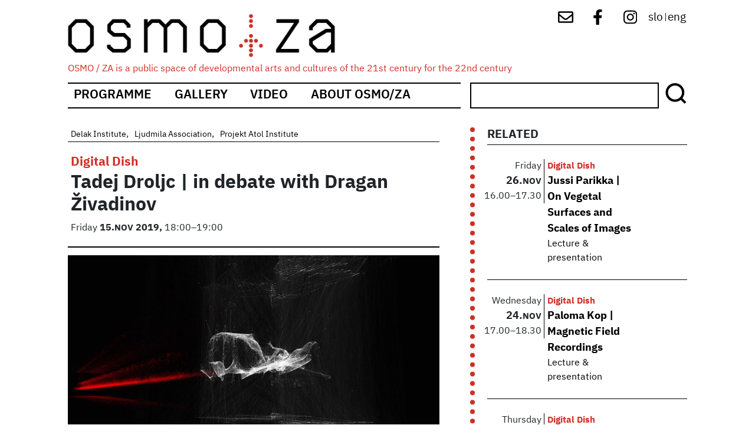

--- FILE ---
content_type: text/html; charset=UTF-8
request_url: https://osmoza.si/en/node/1929
body_size: 8255
content:
<!DOCTYPE html>
<html lang="en" dir="ltr" prefix="content: http://purl.org/rss/1.0/modules/content/  dc: http://purl.org/dc/terms/  foaf: http://xmlns.com/foaf/0.1/  og: http://ogp.me/ns#  rdfs: http://www.w3.org/2000/01/rdf-schema#  schema: http://schema.org/  sioc: http://rdfs.org/sioc/ns#  sioct: http://rdfs.org/sioc/types#  skos: http://www.w3.org/2004/02/skos/core#  xsd: http://www.w3.org/2001/XMLSchema# ">
  <head>
    <meta charset="utf-8" />
<link rel="canonical" href="https://osmoza.si/en/node/1929" />
<meta name="description" content="Pogovor Dragana Živadinova z umetnikom Tadejem Droljcem. Pred premiero njegovega najnovejšega avdiovizualnega dela Žarkolom v Kinu Šiška, 10. decembra letos, bosta skupaj premislila relacije softvera in umetnosti. Kot zapiše Živadinov: »Več kot očitno pa je tudi to, da se že nekaj let pred nami uveljavlja - softverska paradigma. Pribijmo na ekran: Mi že globoko živimo v njej!«" />
<meta name="Generator" content="Drupal 9 (https://www.drupal.org)" />
<meta name="MobileOptimized" content="width" />
<meta name="HandheldFriendly" content="true" />
<meta name="viewport" content="width=device-width, initial-scale=1, shrink-to-fit=no" />
<meta http-equiv="x-ua-compatible" content="ie=edge" />
<link rel="icon" href="/core/misc/favicon.ico" type="image/vnd.microsoft.icon" />
<link rel="alternate" hreflang="sl" href="https://osmoza.si/node/1929" />
<link rel="alternate" hreflang="en" href="https://osmoza.si/en/node/1929" />

    <title>Tadej Droljc | in debate with Dragan Živadinov | OSMO/ZA</title>
    <link rel="stylesheet" media="all" href="/sites/default/files/css/css_E_qoOjh51V2f2zEPcvYZbjQiFrxMt2WEYRgfSJgWF6o.css" />
<link rel="stylesheet" media="all" href="/sites/default/files/css/css_h-MYGh7Sui0VnTlYIntT1oDHPrHGavphViWIuj2QxV4.css" />
<link rel="stylesheet" media="all" href="//fonts.googleapis.com/css?family=Roboto|Roboto+Condensed|Alegreya:700" />
<link rel="stylesheet" media="all" href="//use.fontawesome.com/releases/v5.13.0/css/all.css" />
<link rel="stylesheet" media="all" href="/sites/default/files/css/css_cTttJU7TY2UjmZVCnctSMWk4557D9_SuveCIXmXOmZQ.css" />

    
  </head>
  <body class="layout-one-sidebar layout-sidebar-first page-node-1929 path-node node--type-dogodek">
    <a href="#main-content" class="visually-hidden-focusable skip-link">
      Skip to main content
    </a>
    
      <div class="dialog-off-canvas-main-canvas" data-off-canvas-main-canvas>
    <div id="page-wrapper">
  <div id="page">
    <header id="header" class="header" role="banner" aria-label="Site header">
                        <nav class="navbar navbar-dark bg-secondary" id="navbar-top">
                          <section class="row region region-secondary-menu">
          <a href="/en" title="Home" rel="home" class="navbar-brand">
              <img src="/themes/custom/osmoza_bootstrap/logo.svg" alt="Home" class="img-fluid d-inline-block align-top" />
            <span class="ml-2 d-none d-md-inline">OSMO/ZA</span>
    </a>
        <div class="ml-2 d-none d-inline-block align-top site-name-slogan">
      OSMO / ZA is a public space of developmental arts and cultures of the 21st century for the 22nd century
    </div>
  
  </section>

                <section class="row region region-top-header">
    <div id="block-socialmenu" class="block block-block-content block-block-contente8fac423-0eaa-4bc8-87df-749f59c615ac">
  
    
      <div class="content">
      
            <div class="clearfix text-formatted field field--name-body field--type-text-with-summary field--label-hidden field__item"><div id="social-menu">
<a href="mailto:info@osmoza.si" target="_blank"> <img alt="mail" src="/themes/custom/osmoza_bootstrap/images/envelope-regular.svg" /></a>
<a href="https://www.facebook.com/osmoza.s54/" target="_blank"><img alt="fb" src="/themes/custom/osmoza_bootstrap/images/facebook-f-brands.svg" /></a> 
<a href="https://www.instagram.com/osmo_za/" target="_blank"> <img alt="ig" src="/themes/custom/osmoza_bootstrap/images/instagram-brands.svg" /></a> 

</div>
</div>
      
    </div>
  </div>
<div class="language-switcher-language-url block block-language block-language-blocklanguage-interface" id="block-languageswitcher" role="navigation">
  
    
      <div class="content">
      <ul class="links"><li hreflang="sl" data-drupal-link-system-path="node/1929" class="sl">
     
	<a href="/node/1929" class="language-link" hreflang="sl" data-drupal-link-system-path="node/1929">slo</a>
     
      </li>
	<div class="delim">
		|	
	</div><li hreflang="en" data-drupal-link-system-path="node/1929" class="en is-active">
     
	<a href="/en/node/1929" class="language-link is-active" hreflang="en" data-drupal-link-system-path="node/1929">eng</a>
     
      </li>
	<div class="delim">
		|	
	</div></ul>
    </div>
  </div>

  </section>

                                  </nav>
                <nav class="navbar navbar-dark bg-primary navbar-expand-lg" id="navbar-main">
                      
                          <button class="navbar-toggler collapsed" type="button" data-bs-toggle="collapse" data-bs-target="#CollapsingNavbar" aria-controls="CollapsingNavbar" aria-expanded="false" aria-label="Toggle navigation"><span class="navbar-toggler-icon"></span></button>
              <div class="collapse navbar-collapse justify-content-end" id="CollapsingNavbar">
                                  <nav role="navigation" aria-labelledby="block-mainnavigation-2-menu" id="block-mainnavigation-2" class="block block-menu navigation menu--main">
            
  <h2 class="visually-hidden" id="block-mainnavigation-2-menu">Main navigation</h2>
  

        
              <ul class="clearfix nav navbar-nav">
                    <li class="nav-item">
                          <a href="/en/program" class="nav-link nav-link--en-program" data-drupal-link-system-path="program">Programme</a>
              </li>
                <li class="nav-item">
                          <a href="/en/fotogalerija" class="nav-link nav-link--en-fotogalerija" data-drupal-link-system-path="fotogalerija">Gallery</a>
              </li>
                <li class="nav-item">
                          <a href="/en/video" class="nav-link nav-link--en-video" data-drupal-link-system-path="video">Video</a>
              </li>
                <li class="nav-item">
                          <a href="/en/about-osmoza" class="nav-link nav-link--en-about-osmoza" data-drupal-link-system-path="node/1799">About Osmo/za</a>
              </li>
        </ul>
  


  </nav>
<div id="block-isci" class="block block-block-content block-block-content751589ef-dbbd-4c62-92e3-a63e0ae4f116">
  
    
      <div class="content">
      
            <div class="clearfix text-formatted field field--name-body field--type-text-with-summary field--label-hidden field__item"><form action="/iskanje" method="get"><input id="search-keywords" maxlength="128" name="search_api_fulltext" size="20" type="text" value="" /><span class="slika"><input class="form-submit" name="" type="submit" value="Išči" /></span></form>
</div>
      
    </div>
  </div>


                                	            </div>
                                          </nav>
          </header>
          <div class="highlighted">
        <aside class="container section clearfix" role="complementary">
            <div data-drupal-messages-fallback class="hidden"></div>


        </aside>
      </div>
            <div id="main-wrapper" class="layout-main-wrapper clearfix">
              <div id="main" class="container">
          
          <div class="row row-offcanvas row-offcanvas-left clearfix">
              <main class="main-content col order-first" id="content" role="main">
                <section class="section">
                  <a href="#main-content" id="main-content" tabindex="-1"></a>
                    <div class="views-element-container block block-views block-views-blockvideo-block-2" id="block-views-block-video-block-2">
  
      <h2>Video</h2>
    
      <div class="content">
      <div><div class="view view-video view-id-video view-display-id-block_2 js-view-dom-id-11464ff4b60b81afc814d3686833dadad685549a7d2e50f20d8d6d35a32a1b1b">
  
    
      
      <div class="view-content row">
      <div class="item-list">
  
  <ul>

          <li>  <div data-history-node-id="2262" class="layout layout--onecol">
    <div  class="layout__region layout__region--content">
      
            <div class="field field--name-field-video-link field--type-video-embed-field field--label-hidden field__item"><div data-video-embed-field-modal="&lt;div class=&quot;video-embed-field-provider-youtube video-embed-field-responsive-video video-embed-field-responsive-modal&quot; style=&quot;width:1280px;&quot;&gt;&lt;iframe width=&quot;854&quot; height=&quot;480&quot; frameborder=&quot;0&quot; allowfullscreen=&quot;allowfullscreen&quot; src=&quot;https://www.youtube.com/embed/9IIfEa6ATR8?autoplay=0&amp;amp;start=0&amp;amp;rel=0&quot;&gt;&lt;/iframe&gt;
&lt;/div&gt;
" class="video-embed-field-launch-modal"><a href="/video/digital-dish-tadej-droljc-v-pogovoru-z-draganom-zivadinovim" hreflang="sl"><img src="/sites/default/files/styles/landscape_large/public/video_thumbnails/9IIfEa6ATR8.jpg?itok=al7mE0SV" width="500" height="281" alt="" loading="lazy" typeof="foaf:Image" class="image-style-landscape-large" />

</a></div>
</div>
      
            <div class="field field--name-field-referenca-na-dogodek2 field--type-entity-reference field--label-hidden field__item">  <div data-history-node-id="1929" class="layout layout--onecol">
    <div  class="layout__region layout__region--content">
      
            <div class="field field--name-display-field-copynode-naslov-dogodka field--type-ds field--label-hidden field__item"><a href="/en/node/1929" hreflang="en">Tadej Droljc | in debate with Dragan Živadinov</a></div>
      
    </div>
  </div>

</div>
      
    </div>
  </div>

</li>
    
  </ul>

</div>

    </div>
  
          </div>
</div>

    </div>
  </div>
<div class="views-element-container block block-views block-views-blockfotogalerija-block-4" id="block-views-block-fotogalerija-block-4">
  
      <h2>Fotogalerija</h2>
    
      <div class="content">
      <div><div class="view view-fotogalerija view-id-fotogalerija view-display-id-block_4 js-view-dom-id-9f9dfbc2e92819cbc0a3f9bf0512e1d6c8a2b24dd9b3b366c1f43de3fd348bb3">
  
    
      
      <div class="view-content row">
          <div>
      <div data-history-node-id="2016" class="layout layout--onecol">
    <div  class="layout__region layout__region--content">
      
            <div class="clearfix text-formatted field field--name-field-avtor field--type-text field--label-hidden field__item">Mankica Kranjec</div>
      
      <div class="field field--name-field-slike field--type-image field--label-hidden field__items">
              <div class="field__item">
<a href="https://osmoza.si/sites/default/files/2021-03/019Granularno_Osmoza_foto_Mankica_Kranjec.jpg" aria-controls="colorbox" aria-label="{&quot;alt&quot;:&quot;&quot;}" role="button"  title="Tadej Droljc | v pogovoru z Draganom Živadinovim" data-colorbox-gallery="gallery-galerija-2016-GBWzqFUUXFw" class="colorbox" data-cbox-img-attrs="{&quot;alt&quot;:&quot;&quot;}"><img src="/sites/default/files/styles/square_small/public/2021-03/019Granularno_Osmoza_foto_Mankica_Kranjec.jpg?itok=OSsHTYLh" width="130" height="130" alt="" loading="lazy" typeof="foaf:Image" class="image-style-square-small" />

</a>
</div>
              <div class="field__item">
<a href="https://osmoza.si/sites/default/files/2021-03/012Granularno_Osmoza_foto_Mankica_Kranjec.jpg" aria-controls="colorbox" aria-label="{&quot;alt&quot;:&quot;&quot;}" role="button"  title="Tadej Droljc | v pogovoru z Draganom Živadinovim" data-colorbox-gallery="gallery-galerija-2016-GBWzqFUUXFw" class="colorbox" data-cbox-img-attrs="{&quot;alt&quot;:&quot;&quot;}"><img src="/sites/default/files/styles/square_small/public/2021-03/012Granularno_Osmoza_foto_Mankica_Kranjec.jpg?itok=CzugfIb5" width="130" height="130" alt="" loading="lazy" typeof="foaf:Image" class="image-style-square-small" />

</a>
</div>
              <div class="field__item">
<a href="https://osmoza.si/sites/default/files/2021-03/015Granularno_Osmoza_foto_Mankica_Kranjec.jpg" aria-controls="colorbox" aria-label="{&quot;alt&quot;:&quot;&quot;}" role="button"  title="Tadej Droljc | v pogovoru z Draganom Živadinovim" data-colorbox-gallery="gallery-galerija-2016-GBWzqFUUXFw" class="colorbox" data-cbox-img-attrs="{&quot;alt&quot;:&quot;&quot;}"><img src="/sites/default/files/styles/square_small/public/2021-03/015Granularno_Osmoza_foto_Mankica_Kranjec.jpg?itok=QjWedfGS" width="130" height="130" alt="" loading="lazy" typeof="foaf:Image" class="image-style-square-small" />

</a>
</div>
              <div class="field__item">
<a href="https://osmoza.si/sites/default/files/2021-03/001Granularno_Osmoza_foto_Mankica_Kranjec.jpg" aria-controls="colorbox" aria-label="{&quot;alt&quot;:&quot;&quot;}" role="button"  title="Tadej Droljc | v pogovoru z Draganom Živadinovim" data-colorbox-gallery="gallery-galerija-2016-GBWzqFUUXFw" class="colorbox" data-cbox-img-attrs="{&quot;alt&quot;:&quot;&quot;}"><img src="/sites/default/files/styles/square_small/public/2021-03/001Granularno_Osmoza_foto_Mankica_Kranjec.jpg?itok=KDB2xJE7" width="130" height="130" alt="" loading="lazy" typeof="foaf:Image" class="image-style-square-small" />

</a>
</div>
              <div class="field__item">
<a href="https://osmoza.si/sites/default/files/2021-03/010Granularno_Osmoza_foto_Mankica_Kranjec.jpg" aria-controls="colorbox" aria-label="{&quot;alt&quot;:&quot;&quot;}" role="button"  title="Tadej Droljc | v pogovoru z Draganom Živadinovim" data-colorbox-gallery="gallery-galerija-2016-GBWzqFUUXFw" class="colorbox" data-cbox-img-attrs="{&quot;alt&quot;:&quot;&quot;}"><img src="/sites/default/files/styles/square_small/public/2021-03/010Granularno_Osmoza_foto_Mankica_Kranjec.jpg?itok=hXTS6ZeU" width="130" height="130" alt="" loading="lazy" typeof="foaf:Image" class="image-style-square-small" />

</a>
</div>
              <div class="field__item">
<a href="https://osmoza.si/sites/default/files/2021-03/005Granularno_Osmoza_foto_Mankica_Kranjec.jpg" aria-controls="colorbox" aria-label="{&quot;alt&quot;:&quot;&quot;}" role="button"  title="Tadej Droljc | v pogovoru z Draganom Živadinovim" data-colorbox-gallery="gallery-galerija-2016-GBWzqFUUXFw" class="colorbox" data-cbox-img-attrs="{&quot;alt&quot;:&quot;&quot;}"><img src="/sites/default/files/styles/square_small/public/2021-03/005Granularno_Osmoza_foto_Mankica_Kranjec.jpg?itok=8D6sfFA4" width="130" height="130" alt="" loading="lazy" typeof="foaf:Image" class="image-style-square-small" />

</a>
</div>
              <div class="field__item">
<a href="https://osmoza.si/sites/default/files/2021-03/014Granularno_Osmoza_foto_Mankica_Kranjec.jpg" aria-controls="colorbox" aria-label="{&quot;alt&quot;:&quot;&quot;}" role="button"  title="Tadej Droljc | v pogovoru z Draganom Živadinovim" data-colorbox-gallery="gallery-galerija-2016-GBWzqFUUXFw" class="colorbox" data-cbox-img-attrs="{&quot;alt&quot;:&quot;&quot;}"><img src="/sites/default/files/styles/square_small/public/2021-03/014Granularno_Osmoza_foto_Mankica_Kranjec.jpg?itok=25_K9Svv" width="130" height="130" alt="" loading="lazy" typeof="foaf:Image" class="image-style-square-small" />

</a>
</div>
              <div class="field__item">
<a href="https://osmoza.si/sites/default/files/2021-03/017Granularno_Osmoza_foto_Mankica_Kranjec.jpg" aria-controls="colorbox" aria-label="{&quot;alt&quot;:&quot;&quot;}" role="button"  title="Tadej Droljc | v pogovoru z Draganom Živadinovim" data-colorbox-gallery="gallery-galerija-2016-GBWzqFUUXFw" class="colorbox" data-cbox-img-attrs="{&quot;alt&quot;:&quot;&quot;}"><img src="/sites/default/files/styles/square_small/public/2021-03/017Granularno_Osmoza_foto_Mankica_Kranjec.jpg?itok=k62INjBw" width="130" height="130" alt="" loading="lazy" typeof="foaf:Image" class="image-style-square-small" />

</a>
</div>
              <div class="field__item">
<a href="https://osmoza.si/sites/default/files/2021-03/022Granularno_Osmoza_foto_Mankica_Kranjec.jpg" aria-controls="colorbox" aria-label="{&quot;alt&quot;:&quot;&quot;}" role="button"  title="Tadej Droljc | v pogovoru z Draganom Živadinovim" data-colorbox-gallery="gallery-galerija-2016-GBWzqFUUXFw" class="colorbox" data-cbox-img-attrs="{&quot;alt&quot;:&quot;&quot;}"><img src="/sites/default/files/styles/square_small/public/2021-03/022Granularno_Osmoza_foto_Mankica_Kranjec.jpg?itok=gg9hsttE" width="130" height="130" alt="" loading="lazy" typeof="foaf:Image" class="image-style-square-small" />

</a>
</div>
              <div class="field__item">
<a href="https://osmoza.si/sites/default/files/2021-03/023Granularno_Osmoza_foto_Mankica_Kranjec.jpg" aria-controls="colorbox" aria-label="{&quot;alt&quot;:&quot;&quot;}" role="button"  title="Tadej Droljc | v pogovoru z Draganom Živadinovim" data-colorbox-gallery="gallery-galerija-2016-GBWzqFUUXFw" class="colorbox" data-cbox-img-attrs="{&quot;alt&quot;:&quot;&quot;}"><img src="/sites/default/files/styles/square_small/public/2021-03/023Granularno_Osmoza_foto_Mankica_Kranjec.jpg?itok=iARvLeJ3" width="130" height="130" alt="" loading="lazy" typeof="foaf:Image" class="image-style-square-small" />

</a>
</div>
              <div class="field__item">
<a href="https://osmoza.si/sites/default/files/2021-03/024Granularno_Osmoza_foto_Mankica_Kranjec.jpg" aria-controls="colorbox" aria-label="{&quot;alt&quot;:&quot;&quot;}" role="button"  title="Tadej Droljc | v pogovoru z Draganom Živadinovim" data-colorbox-gallery="gallery-galerija-2016-GBWzqFUUXFw" class="colorbox" data-cbox-img-attrs="{&quot;alt&quot;:&quot;&quot;}"><img src="/sites/default/files/styles/square_small/public/2021-03/024Granularno_Osmoza_foto_Mankica_Kranjec.jpg?itok=TbNWkQ2j" width="130" height="130" alt="" loading="lazy" typeof="foaf:Image" class="image-style-square-small" />

</a>
</div>
              <div class="field__item">
<a href="https://osmoza.si/sites/default/files/2021-03/025Granularno_Osmoza_foto_Mankica_Kranjec.jpg" aria-controls="colorbox" aria-label="{&quot;alt&quot;:&quot;&quot;}" role="button"  title="Tadej Droljc | v pogovoru z Draganom Živadinovim" data-colorbox-gallery="gallery-galerija-2016-GBWzqFUUXFw" class="colorbox" data-cbox-img-attrs="{&quot;alt&quot;:&quot;&quot;}"><img src="/sites/default/files/styles/square_small/public/2021-03/025Granularno_Osmoza_foto_Mankica_Kranjec.jpg?itok=lojN6QLT" width="130" height="130" alt="" loading="lazy" typeof="foaf:Image" class="image-style-square-small" />

</a>
</div>
              <div class="field__item">
<a href="https://osmoza.si/sites/default/files/2021-03/028Granularno_Osmoza_foto_Mankica_Kranjec.jpg" aria-controls="colorbox" aria-label="{&quot;alt&quot;:&quot;&quot;}" role="button"  title="Tadej Droljc | v pogovoru z Draganom Živadinovim" data-colorbox-gallery="gallery-galerija-2016-GBWzqFUUXFw" class="colorbox" data-cbox-img-attrs="{&quot;alt&quot;:&quot;&quot;}"><img src="/sites/default/files/styles/square_small/public/2021-03/028Granularno_Osmoza_foto_Mankica_Kranjec.jpg?itok=LMWSY-yS" width="130" height="130" alt="" loading="lazy" typeof="foaf:Image" class="image-style-square-small" />

</a>
</div>
              <div class="field__item">
<a href="https://osmoza.si/sites/default/files/2021-03/030Granularno_Osmoza_foto_Mankica_Kranjec.jpg" aria-controls="colorbox" aria-label="{&quot;alt&quot;:&quot;&quot;}" role="button"  title="Tadej Droljc | v pogovoru z Draganom Živadinovim" data-colorbox-gallery="gallery-galerija-2016-GBWzqFUUXFw" class="colorbox" data-cbox-img-attrs="{&quot;alt&quot;:&quot;&quot;}"><img src="/sites/default/files/styles/square_small/public/2021-03/030Granularno_Osmoza_foto_Mankica_Kranjec.jpg?itok=G9puP8xg" width="130" height="130" alt="" loading="lazy" typeof="foaf:Image" class="image-style-square-small" />

</a>
</div>
          </div>
  
    </div>
  </div>


  </div>

    </div>
  
          </div>
</div>

    </div>
  </div>
  <div data-history-node-id="1929" class="layout layout--onecol">
    <div  class="layout__region layout__region--content">
      
      <div class="field field--name-field-producent field--type-entity-reference field--label-hidden field__items">
              <div class="field__item"><a href="/en/taxonomy/term/7" hreflang="en">Delak Institute</a></div>
              <div class="field__item"><a href="/en/taxonomy/term/8" hreflang="en">Ljudmila Association</a></div>
              <div class="field__item"><a href="/en/taxonomy/term/9" hreflang="en">Projekt Atol Institute</a></div>
          </div>
  
      <div class="field field--name-field-kategorija-dogodka field--type-entity-reference field--label-hidden field__items">
              <div class="field__item"><a href="/en/taxonomy/term/1" hreflang="en">Digital Dish</a></div>
          </div>
  
            <div class="field field--name-node-title field--type-ds field--label-hidden field__item"><h2>
  Tadej Droljc | in debate with Dragan Živadinov
</h2>
</div>
      
      <div class="field field--name-field-datumi-ponovitev field--type-smartdate field--label-hidden field__items">
              <div class="field__item"><time datetime="2019-11-15T18:00:00+01:00" class="datetime">Friday+15.+Nov+2019/18:00</time>
*<time datetime="2019-11-15T19:00:00+01:00" class="datetime">19:00</time>
</div>
          </div>
  
            <div class="field field--name-field-prikazna-slika field--type-image field--label-hidden field__item">
<a href="https://osmoza.si/sites/default/files/2020-05/76681723_986888308314176_6105419873825849344_o.jpg" aria-controls="colorbox" aria-label="{&quot;alt&quot;:&quot;&quot;}" role="button"  title="Tadej Droljc | v pogovoru z Draganom Živadinovim" data-colorbox-gallery="gallery-dogodek-1929-GBWzqFUUXFw" class="colorbox" data-cbox-img-attrs="{&quot;alt&quot;:&quot;&quot;}"><img src="/sites/default/files/2020-05/76681723_986888308314176_6105419873825849344_o.jpg" width="960" height="540" alt="" loading="lazy" typeof="foaf:Image" />
</a>
</div>
      
            <div class="clearfix text-formatted field field--name-body field--type-text-with-summary field--label-hidden field__item"><p>Pogovor Dragana Živadinova z umetnikom Tadejem Droljcem. Pred premiero njegovega najnovejšega avdiovizualnega dela Žarkolom v Kinu Šiška, 10. decembra letos, bosta skupaj premislila relacije softvera in umetnosti.<br /><br />
Kot zapiše Živadinov: »Več kot očitno pa je tudi to, da se že nekaj let pred nami uveljavlja - softverska paradigma. Pribijmo na ekran: Mi že globoko živimo v njej!«<br /><br />
Izhodišče pogovora bo razlikovanje umetniškega softvera od softver umetnosti! Umetniški softveri so zbirka računalniških programov, ki omogočajo ogromno število različnih operacij, ki jih potrebujemo za modeliranje različnih objektnosti in obdajanj. Softver-umetnost pa je program-umetniško delo, ki bi lahko bil pomemben za razumevanje življenja ali celo za njegov smisel.<br /><br />
Program večera:</p>

<p>* ''vzpostavitev potreb'' / tisto, kar mora delati glede na svoj namen<br />
* [razvoj | upoštevanje funkcij]<br />
* [izmenjava idej] med [nosilci znanj]<br />
----<br />
=&gt; *preimenovanje paradigme*</p></div>
      
  <div class="field field--name-field-povezava-do-spletne-strani field--type-link field--label-above">
    <div class="field__label">More:</div>
              <div class="field__item"><a href="https://www.facebook.com/events/2498860203721832/" target="_blank">Facebook event</a></div>
          </div>

  <div class="field field--name-field-avtorji field--type-entity-reference field--label-above">
    <div class="field__label">With:</div>
          <div class='field__items'>
              <div class="field__item">  <div class="layout layout--onecol">
    <div  class="layout__region layout__region--content">
      
            <div class="field field--name-taxonomy-term-title field--type-ds field--label-hidden field__item"><h4>
  Tadej Droljc
</h4>
</div>
      
    </div>
  </div>

</div>
          <div class="field__item">  <div class="layout layout--onecol">
    <div  class="layout__region layout__region--content">
      
            <div class="field field--name-taxonomy-term-title field--type-ds field--label-hidden field__item"><h4>
  Dragan Živadinov
</h4>
</div>
      
    </div>
  </div>

</div>
              </div>
      </div>

    </div>
  </div>



                </section>
              </main>
                          <div class="sidebar_first sidebar col-md-4" id="sidebar_first">
                <aside class="section" role="complementary">
                    <div class="views-element-container block block-views block-views-blocknapovedujemo-block-2" id="block-views-block-napovedujemo-block-2">
  
      <h2>RELATED</h2>
    
      <div class="content">
      <div><div class="view view-napovedujemo view-id-napovedujemo view-display-id-block_2 js-view-dom-id-58512016776b806ed5276d7b25aaac68d5f09d63eea45d5b644e87f66ffcff30">
  
    
      
      <div class="view-content row">
          <div class="views-row">
    <div class="views-field views-field-fieldset"><span class="field-content"><div  class="datum">
  <div class="views-field views-field-field-datumi-ponovitev-value"><span class="field-content">Friday</span></div><div class="views-field views-field-fieldset-2"><span class="field-content"><div  class="dat">
  <div class="views-field views-field-field-datumi-ponovitev-value-1"><span class="field-content">26. Nov</span></div><div class="views-field views-field-field-datumi-ponovitev-end-value"><span class="field-content">26. Nov</span></div></div>
</span></div><div class="views-field views-field-fieldset-1"><span class="field-content"><div  class="ur">
  <div class="views-field views-field-field-datumi-ponovitev-value-2"><span class="field-content">16.00</span></div><div class="views-field views-field-field-datumi-ponovitev-end-value-1"><span class="field-content">17.30</span></div></div>
</span></div></div>
</span></div><div class="views-field views-field-fieldset-3"><span class="field-content"><div  class="podatki">
  <div class="views-field views-field-field-kategorija-dogodka"><div class="field-content"><a href="/en/taxonomy/term/1" hreflang="en">Digital Dish</a></div></div><div class="views-field views-field-title"><span class="field-content"><a href="/en/dogodek/jussi-parikka-vegetal-surfaces-and-scales-images" hreflang="en">Jussi Parikka | On Vegetal Surfaces and Scales of Images</a></span></div><div class="views-field views-field-field-vrsta-dogodka"><div class="field-content"><a href="/en/taxonomy/term/10" hreflang="en">Lecture &amp; presentation</a></div></div></div>
</span></div>
  </div>
    <div class="views-row">
    <div class="views-field views-field-fieldset"><span class="field-content"><div  class="datum">
  <div class="views-field views-field-field-datumi-ponovitev-value"><span class="field-content">Wednesday</span></div><div class="views-field views-field-fieldset-2"><span class="field-content"><div  class="dat">
  <div class="views-field views-field-field-datumi-ponovitev-value-1"><span class="field-content">24. Nov</span></div><div class="views-field views-field-field-datumi-ponovitev-end-value"><span class="field-content">24. Nov</span></div></div>
</span></div><div class="views-field views-field-fieldset-1"><span class="field-content"><div  class="ur">
  <div class="views-field views-field-field-datumi-ponovitev-value-2"><span class="field-content">17.00</span></div><div class="views-field views-field-field-datumi-ponovitev-end-value-1"><span class="field-content">18.30</span></div></div>
</span></div></div>
</span></div><div class="views-field views-field-fieldset-3"><span class="field-content"><div  class="podatki">
  <div class="views-field views-field-field-kategorija-dogodka"><div class="field-content"><a href="/en/taxonomy/term/1" hreflang="en">Digital Dish</a></div></div><div class="views-field views-field-title"><span class="field-content"><a href="/en/dogodek/paloma-kop-magnetic-field-recordings" hreflang="en">Paloma Kop | Magnetic Field Recordings</a></span></div><div class="views-field views-field-field-vrsta-dogodka"><div class="field-content"><a href="/en/taxonomy/term/10" hreflang="en">Lecture &amp; presentation</a></div></div></div>
</span></div>
  </div>
    <div class="views-row">
    <div class="views-field views-field-fieldset"><span class="field-content"><div  class="datum">
  <div class="views-field views-field-field-datumi-ponovitev-value"><span class="field-content">Thursday</span></div><div class="views-field views-field-fieldset-2"><span class="field-content"><div  class="dat">
  <div class="views-field views-field-field-datumi-ponovitev-value-1"><span class="field-content">17. Jun</span></div><div class="views-field views-field-field-datumi-ponovitev-end-value"><span class="field-content">17. Jun</span></div></div>
</span></div><div class="views-field views-field-fieldset-1"><span class="field-content"><div  class="ur">
  <div class="views-field views-field-field-datumi-ponovitev-value-2"><span class="field-content">16.00</span></div><div class="views-field views-field-field-datumi-ponovitev-end-value-1"><span class="field-content">18.00</span></div></div>
</span></div></div>
</span></div><div class="views-field views-field-fieldset-3"><span class="field-content"><div  class="podatki">
  <div class="views-field views-field-field-kategorija-dogodka"><div class="field-content"><a href="/en/taxonomy/term/1" hreflang="en">Digital Dish</a></div></div><div class="views-field views-field-title"><span class="field-content"><a href="/en/node/2151" hreflang="en">Wolfgang Ernst | Medijska arheologija</a></span></div><div class="views-field views-field-field-vrsta-dogodka"><div class="field-content"><a href="/en/taxonomy/term/10" hreflang="en">Lecture &amp; presentation</a></div></div></div>
</span></div>
  </div>
    <div class="views-row">
    <div class="views-field views-field-fieldset"><span class="field-content"><div  class="datum">
  <div class="views-field views-field-field-datumi-ponovitev-value"><span class="field-content">Monday</span></div><div class="views-field views-field-fieldset-2"><span class="field-content"><div  class="dat">
  <div class="views-field views-field-field-datumi-ponovitev-value-1"><span class="field-content">22. Feb</span></div><div class="views-field views-field-field-datumi-ponovitev-end-value"><span class="field-content">22. Feb</span></div></div>
</span></div><div class="views-field views-field-fieldset-1"><span class="field-content"><div  class="ur">
  <div class="views-field views-field-field-datumi-ponovitev-value-2"><span class="field-content">18.00</span></div><div class="views-field views-field-field-datumi-ponovitev-end-value-1"><span class="field-content">19.00</span></div></div>
</span></div></div>
</span></div><div class="views-field views-field-fieldset-3"><span class="field-content"><div  class="podatki">
  <div class="views-field views-field-field-kategorija-dogodka"><div class="field-content"><a href="/en/taxonomy/term/1" hreflang="en">Digital Dish</a></div></div><div class="views-field views-field-title"><span class="field-content"><a href="/en/node/2134" hreflang="en">Rosi Grillmair | Humans mimicking AI</a></span></div><div class="views-field views-field-field-vrsta-dogodka"><div class="field-content"><a href="/en/taxonomy/term/10" hreflang="en">Lecture &amp; presentation</a></div></div></div>
</span></div>
  </div>
    <div class="views-row">
    <div class="views-field views-field-fieldset"><span class="field-content"><div  class="datum">
  <div class="views-field views-field-field-datumi-ponovitev-value"><span class="field-content">Friday</span></div><div class="views-field views-field-fieldset-2"><span class="field-content"><div  class="dat">
  <div class="views-field views-field-field-datumi-ponovitev-value-1"><span class="field-content">21. Dec</span></div><div class="views-field views-field-field-datumi-ponovitev-end-value"><span class="field-content">21. Dec</span></div></div>
</span></div><div class="views-field views-field-fieldset-1"><span class="field-content"><div  class="ur">
  <div class="views-field views-field-field-datumi-ponovitev-value-2"><span class="field-content">18.00</span></div><div class="views-field views-field-field-datumi-ponovitev-end-value-1"><span class="field-content">19.30</span></div></div>
</span></div></div>
</span></div><div class="views-field views-field-fieldset-3"><span class="field-content"><div  class="podatki">
  <div class="views-field views-field-field-kategorija-dogodka"><div class="field-content"><a href="/en/taxonomy/term/1" hreflang="en">Digital Dish</a></div></div><div class="views-field views-field-title"><span class="field-content"><a href="/en/node/2058" hreflang="en">Tadej Vindiš | Selfish Machines, Part 1.1</a></span></div><div class="views-field views-field-field-vrsta-dogodka"><div class="field-content"><a href="/en/taxonomy/term/10" hreflang="en">Lecture &amp; presentation</a></div></div></div>
</span></div>
  </div>
    <div class="views-row">
    <div class="views-field views-field-fieldset"><span class="field-content"><div  class="datum">
  <div class="views-field views-field-field-datumi-ponovitev-value"><span class="field-content">Tuesday</span></div><div class="views-field views-field-fieldset-2"><span class="field-content"><div  class="dat">
  <div class="views-field views-field-field-datumi-ponovitev-value-1"><span class="field-content">29. Dec</span></div><div class="views-field views-field-field-datumi-ponovitev-end-value"><span class="field-content">29. Dec</span></div></div>
</span></div><div class="views-field views-field-fieldset-1"><span class="field-content"><div  class="ur">
  <div class="views-field views-field-field-datumi-ponovitev-value-2"><span class="field-content">20.00</span></div><div class="views-field views-field-field-datumi-ponovitev-end-value-1"><span class="field-content">21.00</span></div></div>
</span></div></div>
</span></div><div class="views-field views-field-fieldset-3"><span class="field-content"><div  class="podatki">
  <div class="views-field views-field-field-kategorija-dogodka"><div class="field-content"><a href="/en/taxonomy/term/1" hreflang="en">Digital Dish</a></div></div><div class="views-field views-field-title"><span class="field-content"><a href="/en/node/1993" hreflang="en">Digital Dish: Klemens Kohlweis &amp; Andreas Zißler</a></span></div><div class="views-field views-field-field-vrsta-dogodka"><div class="field-content"><a href="/en/taxonomy/term/71" hreflang="en">A/V performance</a></div></div></div>
</span></div>
  </div>
    <div class="views-row">
    <div class="views-field views-field-fieldset"><span class="field-content"><div  class="datum">
  <div class="views-field views-field-field-datumi-ponovitev-value"><span class="field-content">Wednesday</span></div><div class="views-field views-field-fieldset-2"><span class="field-content"><div  class="dat">
  <div class="views-field views-field-field-datumi-ponovitev-value-1"><span class="field-content">18. Dec</span></div><div class="views-field views-field-field-datumi-ponovitev-end-value"><span class="field-content">18. Dec</span></div></div>
</span></div><div class="views-field views-field-fieldset-1"><span class="field-content"><div  class="ur">
  <div class="views-field views-field-field-datumi-ponovitev-value-2"><span class="field-content">19.30</span></div><div class="views-field views-field-field-datumi-ponovitev-end-value-1"><span class="field-content">22.30</span></div></div>
</span></div></div>
</span></div><div class="views-field views-field-fieldset-3"><span class="field-content"><div  class="podatki">
  <div class="views-field views-field-field-kategorija-dogodka"><div class="field-content"><a href="/en/taxonomy/term/1" hreflang="en">Digital Dish</a></div></div><div class="views-field views-field-title"><span class="field-content"><a href="/en/node/1980" hreflang="en">Sarah Grant &amp; Danja Vasiliev: LANscapes</a></span></div><div class="views-field views-field-field-vrsta-dogodka"><div class="field-content"></div></div></div>
</span></div>
  </div>
    <div class="views-row">
    <div class="views-field views-field-fieldset"><span class="field-content"><div  class="datum">
  <div class="views-field views-field-field-datumi-ponovitev-value"><span class="field-content">Friday</span></div><div class="views-field views-field-fieldset-2"><span class="field-content"><div  class="dat">
  <div class="views-field views-field-field-datumi-ponovitev-value-1"><span class="field-content">15. Nov</span></div><div class="views-field views-field-field-datumi-ponovitev-end-value"><span class="field-content">15. Nov</span></div></div>
</span></div><div class="views-field views-field-fieldset-1"><span class="field-content"><div  class="ur">
  <div class="views-field views-field-field-datumi-ponovitev-value-2"><span class="field-content">18.00</span></div><div class="views-field views-field-field-datumi-ponovitev-end-value-1"><span class="field-content">19.00</span></div></div>
</span></div></div>
</span></div><div class="views-field views-field-fieldset-3"><span class="field-content"><div  class="podatki">
  <div class="views-field views-field-field-kategorija-dogodka"><div class="field-content"><a href="/en/taxonomy/term/1" hreflang="en">Digital Dish</a></div></div><div class="views-field views-field-title"><span class="field-content"><a href="/en/node/1929" hreflang="en">Tadej Droljc | in debate with Dragan Živadinov</a></span></div><div class="views-field views-field-field-vrsta-dogodka"><div class="field-content"></div></div></div>
</span></div>
  </div>
    <div class="views-row">
    <div class="views-field views-field-fieldset"><span class="field-content"><div  class="datum">
  <div class="views-field views-field-field-datumi-ponovitev-value"><span class="field-content">Friday</span></div><div class="views-field views-field-fieldset-2"><span class="field-content"><div  class="dat">
  <div class="views-field views-field-field-datumi-ponovitev-value-1"><span class="field-content">18. Jan</span></div><div class="views-field views-field-field-datumi-ponovitev-end-value"><span class="field-content">18. Jan</span></div></div>
</span></div><div class="views-field views-field-fieldset-1"><span class="field-content"><div  class="ur">
  <div class="views-field views-field-field-datumi-ponovitev-value-2"><span class="field-content">18.00</span></div><div class="views-field views-field-field-datumi-ponovitev-end-value-1"><span class="field-content">21.00</span></div></div>
</span></div></div>
</span></div><div class="views-field views-field-fieldset-3"><span class="field-content"><div  class="podatki">
  <div class="views-field views-field-field-kategorija-dogodka"><div class="field-content"><a href="/en/taxonomy/term/1" hreflang="en">Digital Dish</a></div></div><div class="views-field views-field-title"><span class="field-content"><a href="/en/node/1932" hreflang="en">Alexandros Kontogeorgakopoulos &amp; Olivia Kotsifa | Artist talk</a></span></div><div class="views-field views-field-field-vrsta-dogodka"><div class="field-content"></div></div></div>
</span></div>
  </div>
    <div class="views-row">
    <div class="views-field views-field-fieldset"><span class="field-content"><div  class="datum">
  <div class="views-field views-field-field-datumi-ponovitev-value"><span class="field-content">Monday</span></div><div class="views-field views-field-fieldset-2"><span class="field-content"><div  class="dat">
  <div class="views-field views-field-field-datumi-ponovitev-value-1"><span class="field-content">28. Oct</span></div><div class="views-field views-field-field-datumi-ponovitev-end-value"><span class="field-content">28. Oct</span></div></div>
</span></div><div class="views-field views-field-fieldset-1"><span class="field-content"><div  class="ur">
  <div class="views-field views-field-field-datumi-ponovitev-value-2"><span class="field-content">19.00</span></div><div class="views-field views-field-field-datumi-ponovitev-end-value-1"><span class="field-content">20.00</span></div></div>
</span></div></div>
</span></div><div class="views-field views-field-fieldset-3"><span class="field-content"><div  class="podatki">
  <div class="views-field views-field-field-kategorija-dogodka"><div class="field-content"><a href="/en/taxonomy/term/1" hreflang="en">Digital Dish</a></div></div><div class="views-field views-field-title"><span class="field-content"><a href="/en/node/1930" hreflang="en">Voranc Kumar | Lecture and a guided tour of the Surface installation</a></span></div><div class="views-field views-field-field-vrsta-dogodka"><div class="field-content"></div></div></div>
</span></div>
  </div>

    </div>
  
          <div class="more-link"><a href="/en/program">&gt;&gt; Več</a></div>

      </div>
</div>

    </div>
  </div>
<div class="views-element-container block block-views block-views-blocknapovedujemo-block-1" id="block-views-block-napovedujemo-block-1">
  
      <h2>RELATED</h2>
    
      <div class="content">
      <div><div class="view view-napovedujemo view-id-napovedujemo view-display-id-block_1 js-view-dom-id-4ebbfafc21b900496c63b85c0105a52ad959fac2589ad4449e4035aa9e33b244">
  
    
      
      <div class="view-content row">
          <div class="views-row">
    <div class="views-field views-field-fieldset"><span class="field-content"><div  class="datum">
  <div class="views-field views-field-field-datumi-ponovitev-value"><span class="field-content">Saturday</span></div><div class="views-field views-field-fieldset-2"><span class="field-content"><div  class="dat">
  <div class="views-field views-field-field-datumi-ponovitev-value-1"><span class="field-content">27. Dec</span></div><div class="views-field views-field-field-datumi-ponovitev-end-value"><span class="field-content">27. Dec</span></div></div>
</span></div><div class="views-field views-field-fieldset-1"><span class="field-content"><div  class="ur">
  <div class="views-field views-field-field-datumi-ponovitev-value-2"><span class="field-content">19.00</span></div><div class="views-field views-field-field-datumi-ponovitev-end-value-1"><span class="field-content">23.59</span></div></div>
</span></div></div>
</span></div><div class="views-field views-field-fieldset-3"><span class="field-content"><div  class="podatki">
  <div class="views-field views-field-field-kategorija-dogodka"><div class="field-content"></div></div><div class="views-field views-field-title"><span class="field-content"><a href="/en/event/dark-oxygen-malum-prohibitum" hreflang="en">Dark Oxygen: Malum Prohibitum</a></span></div><div class="views-field views-field-field-vrsta-dogodka"><div class="field-content"><a href="/en/taxonomy/term/100" hreflang="en">Exhibition</a></div></div></div>
</span></div>
  </div>
    <div class="views-row">
    <div class="views-field views-field-fieldset"><span class="field-content"><div  class="datum">
  <div class="views-field views-field-field-datumi-ponovitev-value"><span class="field-content">Monday</span></div><div class="views-field views-field-fieldset-2"><span class="field-content"><div  class="dat">
  <div class="views-field views-field-field-datumi-ponovitev-value-1"><span class="field-content">29. Dec</span></div><div class="views-field views-field-field-datumi-ponovitev-end-value"><span class="field-content">29. Dec</span></div></div>
</span></div><div class="views-field views-field-fieldset-1"><span class="field-content"><div  class="ur">
  <div class="views-field views-field-field-datumi-ponovitev-value-2"><span class="field-content">17.00</span></div><div class="views-field views-field-field-datumi-ponovitev-end-value-1"><span class="field-content">19.00</span></div></div>
</span></div></div>
</span></div><div class="views-field views-field-fieldset-3"><span class="field-content"><div  class="podatki">
  <div class="views-field views-field-field-kategorija-dogodka"><div class="field-content"></div></div><div class="views-field views-field-title"><span class="field-content"><a href="/en/event/dark-oxygen-malum-prohibitum" hreflang="en">Dark Oxygen: Malum Prohibitum</a></span></div><div class="views-field views-field-field-vrsta-dogodka"><div class="field-content"><a href="/en/taxonomy/term/100" hreflang="en">Exhibition</a></div></div></div>
</span></div>
  </div>
    <div class="views-row">
    <div class="views-field views-field-fieldset"><span class="field-content"><div  class="datum">
  <div class="views-field views-field-field-datumi-ponovitev-value"><span class="field-content">Saturday</span></div><div class="views-field views-field-fieldset-2"><span class="field-content"><div  class="dat">
  <div class="views-field views-field-field-datumi-ponovitev-value-1"><span class="field-content">27. Dec</span></div><div class="views-field views-field-field-datumi-ponovitev-end-value"><span class="field-content">27. Dec</span></div></div>
</span></div><div class="views-field views-field-fieldset-1"><span class="field-content"><div  class="ur">
  <div class="views-field views-field-field-datumi-ponovitev-value-2"><span class="field-content">19.00</span></div><div class="views-field views-field-field-datumi-ponovitev-end-value-1"><span class="field-content">23.59</span></div></div>
</span></div></div>
</span></div><div class="views-field views-field-fieldset-3"><span class="field-content"><div  class="podatki">
  <div class="views-field views-field-field-kategorija-dogodka"><div class="field-content"></div></div><div class="views-field views-field-title"><span class="field-content"><a href="/en/event/decentralization-active-transport" hreflang="en">Decentralization :: Active transport</a></span></div><div class="views-field views-field-field-vrsta-dogodka"><div class="field-content"></div></div></div>
</span></div>
  </div>
    <div class="views-row">
    <div class="views-field views-field-fieldset"><span class="field-content"><div  class="datum">
  <div class="views-field views-field-field-datumi-ponovitev-value"><span class="field-content">Friday</span></div><div class="views-field views-field-fieldset-2"><span class="field-content"><div  class="dat">
  <div class="views-field views-field-field-datumi-ponovitev-value-1"><span class="field-content">12. Dec</span></div><div class="views-field views-field-field-datumi-ponovitev-end-value"><span class="field-content">12. Dec</span></div></div>
</span></div><div class="views-field views-field-fieldset-1"><span class="field-content"><div  class="ur">
  <div class="views-field views-field-field-datumi-ponovitev-value-2"><span class="field-content">17.00</span></div><div class="views-field views-field-field-datumi-ponovitev-end-value-1"><span class="field-content">20.00</span></div></div>
</span></div></div>
</span></div><div class="views-field views-field-fieldset-3"><span class="field-content"><div  class="podatki">
  <div class="views-field views-field-field-kategorija-dogodka"><div class="field-content"></div></div><div class="views-field views-field-title"><span class="field-content"><a href="/dogodek/sintetisticna-srecanja-rzcaefrn" hreflang="sl">Sintetistična srečanja | RZCÆFRN</a></span></div><div class="views-field views-field-field-vrsta-dogodka"><div class="field-content"><a href="/taxonomy/term/13" hreflang="sl">Delavnica</a></div></div></div>
</span></div>
  </div>
    <div class="views-row">
    <div class="views-field views-field-fieldset"><span class="field-content"><div  class="datum">
  <div class="views-field views-field-field-datumi-ponovitev-value"><span class="field-content">Thursday</span></div><div class="views-field views-field-fieldset-2"><span class="field-content"><div  class="dat">
  <div class="views-field views-field-field-datumi-ponovitev-value-1"><span class="field-content">11. Dec</span></div><div class="views-field views-field-field-datumi-ponovitev-end-value"><span class="field-content">11. Dec</span></div></div>
</span></div><div class="views-field views-field-fieldset-1"><span class="field-content"><div  class="ur">
  <div class="views-field views-field-field-datumi-ponovitev-value-2"><span class="field-content">18.00</span></div><div class="views-field views-field-field-datumi-ponovitev-end-value-1"><span class="field-content">20.00</span></div></div>
</span></div></div>
</span></div><div class="views-field views-field-fieldset-3"><span class="field-content"><div  class="podatki">
  <div class="views-field views-field-field-kategorija-dogodka"><div class="field-content"><a href="/taxonomy/term/242" hreflang="sl">Modul@rnice</a></div></div><div class="views-field views-field-title"><span class="field-content"><a href="/dogodek/voltaze-cvrcijo-veselo" hreflang="sl">Voltaže Cvrčijo Veselo</a></span></div><div class="views-field views-field-field-vrsta-dogodka"><div class="field-content"><a href="/taxonomy/term/13" hreflang="sl">Delavnica</a></div></div></div>
</span></div>
  </div>
    <div class="views-row">
    <div class="views-field views-field-fieldset"><span class="field-content"><div  class="datum">
  <div class="views-field views-field-field-datumi-ponovitev-value"><span class="field-content">Thursday</span></div><div class="views-field views-field-fieldset-2"><span class="field-content"><div  class="dat">
  <div class="views-field views-field-field-datumi-ponovitev-value-1"><span class="field-content">18. Dec</span></div><div class="views-field views-field-field-datumi-ponovitev-end-value"><span class="field-content">18. Dec</span></div></div>
</span></div><div class="views-field views-field-fieldset-1"><span class="field-content"><div  class="ur">
  <div class="views-field views-field-field-datumi-ponovitev-value-2"><span class="field-content">18.00</span></div><div class="views-field views-field-field-datumi-ponovitev-end-value-1"><span class="field-content">20.00</span></div></div>
</span></div></div>
</span></div><div class="views-field views-field-fieldset-3"><span class="field-content"><div  class="podatki">
  <div class="views-field views-field-field-kategorija-dogodka"><div class="field-content"><a href="/taxonomy/term/242" hreflang="sl">Modul@rnice</a></div></div><div class="views-field views-field-title"><span class="field-content"><a href="/dogodek/voltaze-cvrcijo-veselo" hreflang="sl">Voltaže Cvrčijo Veselo</a></span></div><div class="views-field views-field-field-vrsta-dogodka"><div class="field-content"><a href="/taxonomy/term/13" hreflang="sl">Delavnica</a></div></div></div>
</span></div>
  </div>
    <div class="views-row">
    <div class="views-field views-field-fieldset"><span class="field-content"><div  class="datum">
  <div class="views-field views-field-field-datumi-ponovitev-value"><span class="field-content">Tuesday</span></div><div class="views-field views-field-fieldset-2"><span class="field-content"><div  class="dat">
  <div class="views-field views-field-field-datumi-ponovitev-value-1"><span class="field-content">16. Dec</span></div><div class="views-field views-field-field-datumi-ponovitev-end-value"><span class="field-content">16. Dec</span></div></div>
</span></div><div class="views-field views-field-fieldset-1"><span class="field-content"><div  class="ur">
  <div class="views-field views-field-field-datumi-ponovitev-value-2"><span class="field-content">19.00</span></div><div class="views-field views-field-field-datumi-ponovitev-end-value-1"><span class="field-content">22.00</span></div></div>
</span></div></div>
</span></div><div class="views-field views-field-fieldset-3"><span class="field-content"><div  class="podatki">
  <div class="views-field views-field-field-kategorija-dogodka"><div class="field-content"></div></div><div class="views-field views-field-title"><span class="field-content"><a href="/en/event/dorijan-sisko-testni-portal" hreflang="en">Dorijan Šiško | Testni portal</a></span></div><div class="views-field views-field-field-vrsta-dogodka"><div class="field-content"><a href="/en/taxonomy/term/100" hreflang="en">Exhibition</a></div></div></div>
</span></div>
  </div>
    <div class="views-row">
    <div class="views-field views-field-fieldset"><span class="field-content"><div  class="datum">
  <div class="views-field views-field-field-datumi-ponovitev-value"><span class="field-content">Wednesday</span></div><div class="views-field views-field-fieldset-2"><span class="field-content"><div  class="dat">
  <div class="views-field views-field-field-datumi-ponovitev-value-1"><span class="field-content">17. Dec</span></div><div class="views-field views-field-field-datumi-ponovitev-end-value"><span class="field-content">19. Dec</span></div></div>
</span></div><div class="views-field views-field-fieldset-1"><span class="field-content"><div  class="ur">
  <div class="views-field views-field-field-datumi-ponovitev-value-2"><span class="field-content">15.00</span></div><div class="views-field views-field-field-datumi-ponovitev-end-value-1"><span class="field-content">19.00</span></div></div>
</span></div></div>
</span></div><div class="views-field views-field-fieldset-3"><span class="field-content"><div  class="podatki">
  <div class="views-field views-field-field-kategorija-dogodka"><div class="field-content"></div></div><div class="views-field views-field-title"><span class="field-content"><a href="/en/event/dorijan-sisko-testni-portal" hreflang="en">Dorijan Šiško | Testni portal</a></span></div><div class="views-field views-field-field-vrsta-dogodka"><div class="field-content"><a href="/en/taxonomy/term/100" hreflang="en">Exhibition</a></div></div></div>
</span></div>
  </div>
    <div class="views-row">
    <div class="views-field views-field-fieldset"><span class="field-content"><div  class="datum">
  <div class="views-field views-field-field-datumi-ponovitev-value"><span class="field-content">Monday</span></div><div class="views-field views-field-fieldset-2"><span class="field-content"><div  class="dat">
  <div class="views-field views-field-field-datumi-ponovitev-value-1"><span class="field-content">22. Dec</span></div><div class="views-field views-field-field-datumi-ponovitev-end-value"><span class="field-content">23. Dec</span></div></div>
</span></div><div class="views-field views-field-fieldset-1"><span class="field-content"><div  class="ur">
  <div class="views-field views-field-field-datumi-ponovitev-value-2"><span class="field-content">15.00</span></div><div class="views-field views-field-field-datumi-ponovitev-end-value-1"><span class="field-content">19.00</span></div></div>
</span></div></div>
</span></div><div class="views-field views-field-fieldset-3"><span class="field-content"><div  class="podatki">
  <div class="views-field views-field-field-kategorija-dogodka"><div class="field-content"></div></div><div class="views-field views-field-title"><span class="field-content"><a href="/en/event/dorijan-sisko-testni-portal" hreflang="en">Dorijan Šiško | Testni portal</a></span></div><div class="views-field views-field-field-vrsta-dogodka"><div class="field-content"><a href="/en/taxonomy/term/100" hreflang="en">Exhibition</a></div></div></div>
</span></div>
  </div>
    <div class="views-row">
    <div class="views-field views-field-fieldset"><span class="field-content"><div  class="datum">
  <div class="views-field views-field-field-datumi-ponovitev-value"><span class="field-content">Saturday</span></div><div class="views-field views-field-fieldset-2"><span class="field-content"><div  class="dat">
  <div class="views-field views-field-field-datumi-ponovitev-value-1"><span class="field-content">13. Dec</span></div><div class="views-field views-field-field-datumi-ponovitev-end-value"><span class="field-content">13. Dec</span></div></div>
</span></div><div class="views-field views-field-fieldset-1"><span class="field-content"><div  class="ur">
  <div class="views-field views-field-field-datumi-ponovitev-value-2"><span class="field-content">11.00</span></div><div class="views-field views-field-field-datumi-ponovitev-end-value-1"><span class="field-content">16.00</span></div></div>
</span></div></div>
</span></div><div class="views-field views-field-fieldset-3"><span class="field-content"><div  class="podatki">
  <div class="views-field views-field-field-kategorija-dogodka"><div class="field-content"></div></div><div class="views-field views-field-title"><span class="field-content"><a href="/en/event/pocket-infrastructure" hreflang="en">Pocket Infrastructure</a></span></div><div class="views-field views-field-field-vrsta-dogodka"><div class="field-content"><a href="/en/taxonomy/term/13" hreflang="en">Workshop</a></div></div></div>
</span></div>
  </div>

    </div>
  
          <div class="more-link"><a href="/en/program">&gt;&gt; Več</a></div>

      </div>
</div>

    </div>
  </div>


                </aside>
              </div>
                                  </div>
        </div>
          </div>
        <footer class="site-footer">
              <div class="container">
                      <div class="site-footer__top clearfix">
              
              
              
                <section class="row region region-footer-fourth">
    <div id="block-info" class="block block-block-content block-block-content60312b56-3657-4145-8e02-7381473a00c1">
  
    
      <div class="content">
      
            <div class="clearfix text-formatted field field--name-body field--type-text-with-summary field--label-hidden field__item"><h2>OSMO/ZA</h2>

<hr /><div class="spodaj">
<div class="levo">
<div class="naslov">Osmo nadstropje<br />
Slovenska 54<br />
(stolpnica Avtotehna)<br />
1000 Ljubljana
<hr /></div>
</div>

<div class="desno">
<div class="odprto">
<p>Odprto:<br />
v času javnih dogodkov</p>

<hr /></div>

<div class="kontakt">
<p>Kontakt:<br />
info@osmoza.si</p>
</div>
</div>
</div>
</div>
      
    </div>
  </div>
<nav role="navigation" aria-labelledby="block-mainnavigation-menu" id="block-mainnavigation" class="block block-menu navigation menu--main">
      
  <h2 id="block-mainnavigation-menu">LINKS</h2>
  

        
              <ul class="clearfix nav navbar-nav">
                    <li class="nav-item">
                          <a href="/en/program" class="nav-link nav-link--en-program" data-drupal-link-system-path="program">Programme</a>
              </li>
                <li class="nav-item">
                          <a href="/en/fotogalerija" class="nav-link nav-link--en-fotogalerija" data-drupal-link-system-path="fotogalerija">Gallery</a>
              </li>
                <li class="nav-item">
                          <a href="/en/video" class="nav-link nav-link--en-video" data-drupal-link-system-path="video">Video</a>
              </li>
                <li class="nav-item">
                          <a href="/en/about-osmoza" class="nav-link nav-link--en-about-osmoza" data-drupal-link-system-path="node/1799">About Osmo/za</a>
              </li>
        </ul>
  


  </nav>
<div id="block-konzorcij" class="block block-block-content block-block-content87dda1ef-19d8-477c-8cfd-2c3b26f75be4">
  
    
      <div class="content">
      
            <div class="clearfix text-formatted field field--name-body field--type-text-with-summary field--label-hidden field__item"><h2>Konzorcij OSMO/ZA:</h2>

<hr /><div class="logo"><img alt="delak" class="delak" src="/themes/custom/osmoza_bootstrap/images/delak.jpg" /><img alt="ljudmila" class="ljudmila" src="/themes/custom/osmoza_bootstrap/images/Ljudmila_Art_and_Science_Laboratory_en(logo).svg" /><img alt="atol" class="atol" src="/themes/custom/osmoza_bootstrap/images/zpalogobx.jpg" /></div>
</div>
      
    </div>
  </div>
<div class="views-element-container block block-views block-views-blockkako-do-nas-block-1" id="block-views-block-kako-do-nas-block-1">
  
    
      <div class="content">
      <div><div class="view view-kako-do-nas view-id-kako_do_nas view-display-id-block_1 js-view-dom-id-6d9aab15774d0d2b7440d67ab123bea2eb47e5c273c71e27488575dfe89d09f1">
  
    
      
      <div class="view-content row">
          <div class="views-row">
      <div data-history-node-id="1801" class="layout layout--onecol">
    <div  class="layout__region layout__region--content">
      
            <div class="field field--name-field-fizicni-naslov field--type-string field--label-hidden field__item">  <p class="simple-gmap-link"><a href="https://www.google.com/maps?q=Slovenska+cesta+54%2C+1000+Ljubljana&amp;hl=en&amp;t=m&amp;z=14" target="_blank">Kako do nas</a></p>
</div>
      
    </div>
  </div>


  </div>

    </div>
  
          </div>
</div>

    </div>
  </div>

  </section>

            </div>
                                <div class="site-footer__bottom">
                <section class="row region region-footer-fifth">
    <div id="block-cc-2" class="block block-block-content block-block-content137c8a7d-8fdb-4c18-ab41-3c5363577982">
  
    
      <div class="content">
      
            <div class="clearfix text-formatted field field--name-body field--type-text-with-summary field--label-hidden field__item"><p><img alt="cc" src="/themes/custom/osmoza_bootstrap/images/CC-BY-SA_icon.svg" /></p>

<div class="naslov">2020 OSMO/ZA</div></div>
      
    </div>
  </div>

  </section>

            </div>
                  </div>
          </footer>
  </div>
</div>

  </div>

    
    <script type="application/json" data-drupal-selector="drupal-settings-json">{"path":{"baseUrl":"\/","scriptPath":null,"pathPrefix":"en\/","currentPath":"node\/1929","currentPathIsAdmin":false,"isFront":false,"currentLanguage":"en"},"pluralDelimiter":"\u0003","suppressDeprecationErrors":true,"colorbox":{"opacity":"0.85","current":"{current} of {total}","previous":"\u00ab Prev","next":"Next \u00bb","close":"Close","maxWidth":"98%","maxHeight":"98%","fixed":true,"mobiledetect":false,"mobiledevicewidth":"480px"},"user":{"uid":0,"permissionsHash":"8781d7501162db7bfd10a5451b415556a0f3d5247c08cdaca421cd9e0ecbf559"}}</script>
<script src="/sites/default/files/js/js_5t2x94QVmCnunnBsP-sV6H2-OCUZHAY6fhwjijaxgng.js"></script>

  </body>
</html>


--- FILE ---
content_type: image/svg+xml
request_url: https://osmoza.si/themes/custom/osmoza_bootstrap/images/Ljudmila_Art_and_Science_Laboratory_en(logo).svg
body_size: 21859
content:
<?xml version="1.0" encoding="utf-8"?>
<!-- Generator: Adobe Illustrator 13.0.0, SVG Export Plug-In . SVG Version: 6.00 Build 14948)  -->
<!DOCTYPE svg PUBLIC "-//W3C//DTD SVG 1.1//EN" "http://www.w3.org/Graphics/SVG/1.1/DTD/svg11.dtd">
<svg version="1.1" id="Layer_1" xmlns="http://www.w3.org/2000/svg" xmlns:xlink="http://www.w3.org/1999/xlink" x="0px" y="0px"
	 width="447px" height="422px" viewBox="0 0 447 422" enable-background="new 0 0 447 422" xml:space="preserve">
<g>
	<path d="M57.875,390.123h2.805l4.058,15.114h-2.534l-0.948-3.787h-4.432l-0.939,3.787h-2.386L57.875,390.123z M60.762,399.479
		l-1.733-6.921l-1.717,6.921H60.762z"/>
	<path d="M68.874,390.123h4.551c1.646,0,2.86,0.373,3.643,1.118c0.782,0.745,1.174,1.815,1.174,3.211
		c0,1.86-0.771,3.179-2.314,3.953l2.868,6.832h-2.714l-2.349-6.312h-2.355v6.312h-2.502V390.123z M71.376,392.061v4.928h1.916
		c0.856,0,1.485-0.236,1.888-0.709s0.604-1.089,0.604-1.85c0-1.579-0.823-2.369-2.469-2.369H71.376z"/>
	<path d="M81.957,390.123h9.234v2.126h-3.377v12.988h-2.502v-12.988h-3.355V390.123z"/>
	<path d="M104.605,390.123h2.805l4.058,15.114h-2.534l-0.948-3.787h-4.432l-0.939,3.787h-2.386L104.605,390.123z M107.493,399.479
		l-1.733-6.921l-1.717,6.921H107.493z"/>
	<path d="M115.526,390.123h2.947l4.97,10.896v-10.896h2.093v15.114H123.2l-5.581-12.103v12.103h-2.093V390.123z"/>
	<path d="M130.979,390.123h3.403c1.648,0,2.965,0.291,3.952,0.875c0.986,0.583,1.733,1.45,2.239,2.602
		c0.506,1.152,0.759,2.429,0.759,3.832c0,1.476-0.228,2.791-0.682,3.947c-0.455,1.154-1.149,2.087-2.084,2.795
		c-0.935,0.709-2.267,1.063-3.996,1.063h-3.591V390.123z M133.482,392.127v11.105h1.043c1.458,0,2.515-0.503,3.173-1.511
		c0.659-1.008,0.988-2.353,0.988-4.036c0-3.705-1.387-5.559-4.161-5.559H133.482z"/>
	<path d="M162.217,393.5l-2.137,0.742c-0.251-0.801-0.582-1.393-0.991-1.774s-0.969-0.573-1.678-0.573
		c-0.657,0-1.165,0.194-1.522,0.583s-0.537,0.835-0.537,1.339c0,0.555,0.201,0.997,0.604,1.326c0.402,0.33,1.205,0.724,2.409,1.182
		c1.026,0.391,1.816,0.764,2.37,1.117c0.553,0.355,1.002,0.83,1.345,1.424s0.515,1.282,0.515,2.064c0,1.27-0.448,2.352-1.345,3.244
		c-0.897,0.894-2.154,1.34-3.771,1.34c-2.79,0-4.518-1.41-5.182-4.229l2.236-0.631c0.391,1.86,1.41,2.79,3.056,2.79
		c0.805,0,1.416-0.209,1.833-0.625c0.417-0.418,0.626-0.932,0.626-1.545c0-0.45-0.144-0.867-0.432-1.252
		c-0.288-0.383-1.004-0.793-2.148-1.229c-1.211-0.457-2.083-0.846-2.619-1.162c-0.536-0.318-0.991-0.787-1.368-1.406
		c-0.376-0.621-0.565-1.326-0.565-2.115c0-1.203,0.419-2.215,1.257-3.034s1.951-1.229,3.338-1.229
		C159.97,389.846,161.538,391.064,162.217,393.5z"/>
	<path d="M175.035,400.154l2.303,0.322c-0.472,3.358-2.12,5.037-4.944,5.037c-1.836,0-3.204-0.705-4.104-2.114
		c-0.9-1.41-1.35-3.296-1.35-5.658c0-2.547,0.476-4.499,1.427-5.858c0.952-1.357,2.323-2.037,4.115-2.037
		c2.773,0,4.399,1.721,4.878,5.16l-2.325,0.344c-0.25-2.289-1.098-3.434-2.542-3.434c-1.93,0-2.895,1.99-2.895,5.969
		c0,3.706,0.965,5.559,2.895,5.559c0.773,0,1.35-0.282,1.729-0.848C174.602,402.031,174.873,401.218,175.035,400.154z"/>
	<path d="M182.04,390.123h2.502v15.114h-2.502V390.123z"/>
	<path d="M190.074,390.123h8.659v2.004h-6.156v4.318h4.828v2.016h-4.828v4.729h6.256v2.048h-8.758V390.123z"/>
	<path d="M203.057,390.123h2.947l4.97,10.896v-10.896h2.093v15.114h-2.336l-5.581-12.103v12.103h-2.093V390.123z"/>
	<path d="M226.105,400.154l2.304,0.322c-0.472,3.358-2.12,5.037-4.944,5.037c-1.836,0-3.204-0.705-4.104-2.114
		c-0.9-1.41-1.35-3.296-1.35-5.658c0-2.547,0.476-4.499,1.427-5.858c0.952-1.357,2.323-2.037,4.115-2.037
		c2.773,0,4.399,1.721,4.878,5.16l-2.326,0.344c-0.25-2.289-1.098-3.434-2.541-3.434c-1.93,0-2.895,1.99-2.895,5.969
		c0,3.706,0.965,5.559,2.895,5.559c0.773,0,1.35-0.282,1.729-0.848C225.674,402.031,225.943,401.218,226.105,400.154z"/>
	<path d="M233.11,390.123h8.659v2.004h-6.156v4.318h4.827v2.016h-4.827v4.729h6.256v2.048h-8.759V390.123z"/>
	<path d="M253.031,390.123h2.503v13h5.349v2.114h-7.852V390.123z"/>
	<path d="M267.768,390.123h2.805l4.058,15.114h-2.534l-0.947-3.787h-4.432l-0.939,3.787h-2.387L267.768,390.123z M270.654,399.479
		l-1.732-6.921l-1.717,6.921H270.654z"/>
	<path d="M278.767,390.123h4.573c1.151,0,2.025,0.092,2.624,0.277c0.598,0.184,1.104,0.596,1.517,1.234
		c0.414,0.639,0.621,1.415,0.621,2.33c0,1.676-0.75,2.779-2.248,3.311c1.809,0.568,2.713,1.835,2.713,3.799
		c0,1.114-0.357,2.087-1.068,2.918c-0.713,0.83-2.076,1.245-4.092,1.245h-4.64V390.123z M281.213,396.391h1.584
		c1.115,0,1.85-0.205,2.203-0.615c0.355-0.41,0.531-0.939,0.531-1.589c0-0.761-0.203-1.305-0.608-1.634
		c-0.405-0.328-1.034-0.492-1.882-0.492h-1.828V396.391z M281.213,403.232h2.016c1.846,0,2.769-0.814,2.769-2.446
		c0-0.635-0.196-1.203-0.587-1.706c-0.391-0.501-1.188-0.752-2.392-0.752h-1.806V403.232z"/>
	<path d="M303.941,397.674c0,2.584-0.461,4.537-1.385,5.858c-0.922,1.321-2.262,1.981-4.02,1.981c-1.764,0-3.115-0.658-4.053-1.977
		c-0.938-1.317-1.406-3.271-1.406-5.863c0-2.568,0.466-4.516,1.396-5.84c0.93-1.325,2.28-1.988,4.052-1.988
		c1.749,0,3.089,0.659,4.02,1.977C303.477,393.141,303.941,395.091,303.941,397.674z M301.316,397.68
		c0-1.795-0.208-3.208-0.625-4.238c-0.418-1.031-1.146-1.547-2.188-1.547s-1.768,0.518-2.181,1.552s-0.62,2.446-0.62,4.233
		c0,1.76,0.203,3.163,0.609,4.213c0.405,1.049,1.147,1.573,2.225,1.573c1.012,0,1.729-0.509,2.148-1.524
		C301.106,400.926,301.316,399.506,301.316,397.68z"/>
	<path d="M308.964,390.123h4.551c1.646,0,2.86,0.373,3.644,1.118c0.781,0.745,1.174,1.815,1.174,3.211
		c0,1.86-0.771,3.179-2.314,3.953l2.867,6.832h-2.714l-2.349-6.312h-2.355v6.312h-2.503V390.123z M311.467,392.061v4.928h1.915
		c0.856,0,1.485-0.236,1.888-0.709s0.604-1.089,0.604-1.85c0-1.579-0.823-2.369-2.469-2.369H311.467z"/>
	<path d="M326.4,390.123h2.805l4.059,15.114h-2.533l-0.949-3.787h-4.432l-0.938,3.787h-2.386L326.4,390.123z M329.289,399.479
		l-1.733-6.921l-1.717,6.921H329.289z"/>
	<path d="M334.998,390.123h9.234v2.126h-3.377v12.988h-2.503v-12.988h-3.354V390.123z"/>
	<path d="M358.379,397.674c0,2.584-0.462,4.537-1.385,5.858s-2.263,1.981-4.02,1.981c-1.764,0-3.115-0.658-4.053-1.977
		c-0.938-1.317-1.406-3.271-1.406-5.863c0-2.568,0.465-4.516,1.396-5.84c0.93-1.325,2.28-1.988,4.052-1.988
		c1.75,0,3.09,0.659,4.02,1.977C357.913,393.141,358.379,395.091,358.379,397.674z M355.754,397.68c0-1.795-0.209-3.208-0.625-4.238
		c-0.418-1.031-1.146-1.547-2.188-1.547s-1.768,0.518-2.182,1.552c-0.413,1.034-0.619,2.446-0.619,4.233
		c0,1.76,0.202,3.163,0.608,4.213c0.405,1.049,1.147,1.573,2.226,1.573c1.012,0,1.728-0.509,2.148-1.524
		C355.543,400.926,355.754,399.506,355.754,397.68z"/>
	<path d="M363.4,390.123h4.551c1.646,0,2.861,0.373,3.644,1.118s1.174,1.815,1.174,3.211c0,1.86-0.771,3.179-2.314,3.953
		l2.868,6.832h-2.715l-2.349-6.312h-2.355v6.312H363.4V390.123z M365.903,392.061v4.928h1.915c0.856,0,1.486-0.236,1.889-0.709
		s0.604-1.089,0.604-1.85c0-1.579-0.824-2.369-2.47-2.369H365.903z"/>
	<path d="M375.83,390.123h2.719l2.781,6.303l2.823-6.303h2.396l-4.196,8.725v6.39h-2.503v-6.39L375.83,390.123z"/>
</g>
<g>
	<polyline fill="none" stroke="#010101" stroke-width="15.5325" stroke-linecap="round" stroke-linejoin="round" points="
		86,259.368 137.212,183.333 170.494,232.284 228.33,154.933 280.786,232.045 315.527,184.707 371.767,263.422 	"/>
	<path fill="none" stroke="#010101" stroke-width="12.4261" stroke-linecap="round" stroke-linejoin="round" d="M69.975,174.68
		l85.739-91.835C179.571,152.595,104.774,193.352,69.975,174.68z"/>
	
		<line fill="none" stroke="#010101" stroke-width="12.4261" stroke-linecap="round" stroke-linejoin="round" x1="111.213" y1="126.45" x2="78.42" y2="90.453"/>
	<path fill="none" stroke="#010101" stroke-width="12.4261" stroke-linecap="round" stroke-linejoin="round" d="M172.329,141.497
		l85.741-91.835C281.93,119.411,207.13,160.171,172.329,141.497z"/>
	
		<line fill="none" stroke="#010101" stroke-width="12.4261" stroke-linecap="round" stroke-linejoin="round" x1="212.629" y1="92.155" x2="180.773" y2="57.269"/>
	<path fill="none" stroke="#010101" stroke-width="12.4261" stroke-linecap="round" stroke-linejoin="round" d="M272.936,163.997
		l85.743-91.839C382.539,141.908,307.737,182.668,272.936,163.997z"/>
	
		<line fill="none" stroke="#010101" stroke-width="12.4261" stroke-linecap="round" stroke-linejoin="round" x1="314.262" y1="115.934" x2="281.384" y2="79.769"/>
</g>
<path fill="none" stroke="#010101" stroke-width="18.0892" stroke-linecap="round" stroke-linejoin="round" d="M310.245,17.571
	c56.194,0,101.753,45.559,101.753,101.756v88.967c0,56.197-45.559,101.752-101.753,101.752H131.497
	c-56.197,0-101.753-45.556-101.753-101.752v-88.967c0-56.197,45.556-101.756,101.753-101.756H310.245L310.245,17.571z"/>
<path fill="#010101" d="M372.592,348.577c0.952,0,1.873,0.204,2.771,0.622c-0.418-0.893-0.625-1.846-0.625-2.854
	c0-1.017,0.207-1.97,0.625-2.861c-0.896,0.418-1.817,0.625-2.771,0.625c-1.727,0-3.217-0.565-4.465-1.697
	c-1.252,1.132-2.739,1.697-4.465,1.697c-1.017,0-1.969-0.207-2.858-0.625c0.415,0.893,0.622,1.846,0.622,2.861
	c0,1.008-0.207,1.961-0.622,2.854c0.891-0.418,1.843-0.622,2.858-0.622c1.726,0,3.213,0.563,4.465,1.698
	C369.375,349.141,370.865,348.577,372.592,348.577 M375.361,361.35c-0.896,0.416-1.817,0.627-2.771,0.627
	c-1.727,0-3.217-0.57-4.465-1.699c-1.252,1.129-2.739,1.699-4.465,1.699c-1.018,0-1.969-0.211-2.858-0.627
	c0.415,0.894,0.622,1.846,0.622,2.858c0,1.726-0.565,3.217-1.698,4.468c1.133,1.248,1.698,2.739,1.698,4.465
	c0,1.846-0.657,3.426-1.965,4.735c-1.309,1.31-2.891,1.962-4.732,1.962c-1.846,0-3.44-0.652-4.78-1.962
	c-1.34-1.312-2.011-2.89-2.011-4.735c0-1.726,0.564-3.217,1.697-4.465c-1.133-1.251-1.697-2.742-1.697-4.468
	c0-1.728,0.564-3.214,1.697-4.465c-1.133-1.252-1.697-2.742-1.697-4.47c0-1.727,0.564-3.217,1.697-4.465
	c-1.133-1.252-1.697-2.738-1.697-4.465c0-1.846,0.671-3.428,2.011-4.738c1.34-1.309,2.936-1.963,4.78-1.963
	c0.953,0,1.874,0.209,2.768,0.627c-0.415-0.896-0.626-1.85-0.626-2.861c0-1.846,0.672-3.426,2.012-4.732
	c1.339-1.313,2.933-1.965,4.781-1.965c1.726,0,3.213,0.564,4.465,1.693c1.248-1.129,2.738-1.693,4.465-1.693
	c1.847,0,3.424,0.653,4.735,1.965c1.312,1.309,1.965,2.887,1.965,4.732c0,1.013-0.207,1.965-0.626,2.861
	c0.894-0.418,1.846-0.627,2.858-0.627c1.846,0,3.425,0.654,4.734,1.963c1.31,1.312,1.966,2.894,1.966,4.738
	c0,1.727-0.565,3.213-1.697,4.465c1.132,1.248,1.697,2.738,1.697,4.465c0,1.728-0.565,3.218-1.697,4.47
	c1.132,1.251,1.697,2.737,1.697,4.465c0,1.726-0.565,3.217-1.697,4.468c1.132,1.248,1.697,2.739,1.697,4.465
	c0,1.846-0.656,3.426-1.966,4.735c-1.311,1.31-2.89,1.962-4.734,1.962c-1.846,0-3.438-0.652-4.781-1.962
	c-1.336-1.312-2.007-2.89-2.007-4.735c0-1.726,0.564-3.217,1.696-4.465c-1.132-1.251-1.696-2.742-1.696-4.468
	C374.736,363.195,374.943,362.242,375.361,361.35z M339.541,366.439c1.846,0,3.424,0.658,4.735,1.965
	c1.308,1.313,1.966,2.891,1.966,4.736c0,1.844-0.658,3.424-1.966,4.734c-1.313,1.309-2.891,1.962-4.735,1.962
	c-1.727,0-3.217-0.565-4.465-1.694c-1.252,1.129-2.738,1.694-4.469,1.694c-1.727,0-3.218-0.565-4.466-1.694
	c-1.251,1.129-2.737,1.694-4.465,1.694c-1.729,0-3.217-0.565-4.468-1.694c-1.252,1.129-2.742,1.694-4.469,1.694
	c-1.847,0-3.438-0.653-4.777-1.962c-1.34-1.311-2.011-2.891-2.011-4.734c0-1.727,0.564-3.218,1.697-4.466
	c-1.133-1.251-1.697-2.741-1.697-4.468s0.564-3.214,1.697-4.465c-1.133-1.252-1.697-2.742-1.697-4.469
	c0-1.728,0.564-3.217,1.697-4.465c-1.133-1.252-1.697-2.74-1.697-4.465c0-1.73,0.564-3.222,1.697-4.47
	c-1.133-1.251-1.697-2.742-1.697-4.468c0-1.846,0.671-3.426,2.011-4.732c1.339-1.313,2.933-1.965,4.777-1.965
	c1.85,0,3.425,0.652,4.739,1.965c1.308,1.309,1.962,2.887,1.962,4.732c0,1.726-0.566,3.217-1.698,4.468
	c1.132,1.248,1.698,2.739,1.698,4.47c0,1.725-0.566,3.213-1.698,4.465c1.132,1.248,1.698,2.737,1.698,4.465
	c0,1.727-0.566,3.217-1.698,4.469c1.132,1.251,1.698,2.738,1.698,4.465c0,1.012-0.208,1.965-0.626,2.857
	c0.893-0.414,1.846-0.625,2.86-0.625c1.728,0,3.214,0.564,4.465,1.697c1.248-1.133,2.739-1.697,4.466-1.697
	c1.729,0,3.217,0.564,4.469,1.697C336.324,367.006,337.814,366.439,339.541,366.439z M293.627,330.711
	c1.846,0,3.424,0.652,4.734,1.965c1.309,1.309,1.967,2.887,1.967,4.732c0,1.726-0.566,3.217-1.698,4.468
	c1.132,1.248,1.698,2.739,1.698,4.47c0,1.725-0.566,3.213-1.698,4.465c1.132,1.248,1.698,2.737,1.698,4.465
	c0,1.727-0.566,3.217-1.698,4.469c1.132,1.251,1.698,2.738,1.698,4.465s-0.566,3.217-1.698,4.468
	c1.132,1.248,1.698,2.739,1.698,4.466c0,1.846-0.658,3.424-1.967,4.734c-1.312,1.309-2.889,1.962-4.734,1.962
	c-1.845,0-3.438-0.653-4.777-1.962c-1.34-1.311-2.012-2.891-2.012-4.734c0-1.727,0.566-3.218,1.698-4.466
	c-1.132-1.251-1.698-2.741-1.698-4.468s0.566-3.214,1.698-4.465c-1.132-1.252-1.698-2.742-1.698-4.469
	c0-1.728,0.566-3.217,1.698-4.465c-1.132-1.252-1.698-2.74-1.698-4.465c0-1.73,0.566-3.222,1.698-4.47
	c-1.132-1.251-1.698-2.742-1.698-4.468c0-1.846,0.672-3.426,2.012-4.732C290.188,331.363,291.781,330.711,293.627,330.711z
	 M265.579,339.645c0.953,0,1.878,0.207,2.767,0.625c-0.414-0.896-0.621-1.849-0.621-2.86c0-1.847,0.668-3.425,2.008-4.731
	c1.338-1.313,2.932-1.966,4.781-1.966c1.846,0,3.424,0.653,4.73,1.966c1.313,1.307,1.966,2.887,1.966,4.731
	c0,1.726-0.563,3.217-1.694,4.468c1.133,1.248,1.694,2.739,1.694,4.469c0,1.727-0.563,3.213-1.694,4.465
	c1.133,1.248,1.694,2.738,1.694,4.465c0,1.728-0.563,3.218-1.694,4.47c1.133,1.251,1.694,2.737,1.694,4.465
	c0,1.726-0.563,3.218-1.694,4.468c1.133,1.248,1.694,2.739,1.694,4.465c0,1.846-0.653,3.426-1.966,4.735
	c-1.309,1.31-2.887,1.962-4.73,1.962c-1.851,0-3.443-0.652-4.781-1.962c-1.34-1.312-2.008-2.89-2.008-4.735
	c0-1.726,0.565-3.217,1.693-4.465c-1.128-1.251-1.693-2.742-1.693-4.468c0-1.728,0.565-3.214,1.693-4.465
	c-1.128-1.252-1.693-2.742-1.693-4.47c0-1.012,0.207-1.965,0.621-2.857c-0.889,0.419-1.813,0.626-2.767,0.626
	c-1.013,0-1.965-0.207-2.861-0.626c0.419,0.895,0.63,1.846,0.63,2.857c0,1.851-0.658,3.425-1.966,4.736
	c-1.312,1.311-2.89,1.965-4.735,1.965c-1.844,0-3.438-0.654-4.78-1.965c-1.336-1.313-2.009-2.887-2.009-4.736
	c0-1.012,0.207-1.965,0.627-2.857c-0.895,0.419-1.817,0.626-2.771,0.626c-1.013,0-1.965-0.207-2.857-0.626
	c0.418,0.895,0.625,1.846,0.625,2.857c0,1.728-0.565,3.218-1.697,4.47c1.132,1.251,1.697,2.737,1.697,4.465
	c0,1.726-0.565,3.218-1.697,4.468c1.132,1.248,1.697,2.739,1.697,4.465c0,1.846-0.653,3.426-1.965,4.735s-2.891,1.962-4.735,1.962
	s-3.438-0.652-4.777-1.962c-1.339-1.312-2.011-2.89-2.011-4.735c0-1.726,0.566-3.217,1.697-4.465
	c-1.131-1.251-1.697-2.742-1.697-4.468c0-1.728,0.566-3.214,1.697-4.465c-1.131-1.252-1.697-2.742-1.697-4.47
	c0-1.727,0.566-3.217,1.697-4.465c-1.131-1.252-1.697-2.738-1.697-4.465c0-1.729,0.566-3.221,1.697-4.469
	c-1.131-1.251-1.697-2.742-1.697-4.468c0-1.847,0.671-3.425,2.011-4.731c1.339-1.313,2.933-1.966,4.777-1.966
	s3.425,0.653,4.735,1.966c1.312,1.307,1.965,2.887,1.965,4.731c0,1.013-0.207,1.965-0.625,2.86c0.894-0.418,1.846-0.625,2.857-0.625
	c1.846,0,3.424,0.653,4.735,1.961c1.312,1.313,1.966,2.895,1.966,4.74c0,1.008-0.211,1.961-0.626,2.854
	c0.894-0.418,1.846-0.622,2.858-0.622c0.951,0,1.877,0.204,2.77,0.622c-0.418-0.893-0.625-1.846-0.625-2.854
	c0-1.847,0.668-3.429,2.011-4.74C262.141,340.298,263.732,339.645,265.579,339.645z M225.561,350.811
	c1.133,1.248,1.698,2.737,1.698,4.465c0,1.727-0.565,3.217-1.698,4.469c1.133,1.251,1.698,2.738,1.698,4.465
	c0,1.846-0.653,3.424-1.965,4.734c-1.312,1.309-2.89,1.967-4.736,1.967c-1.012,0-1.965-0.213-2.857-0.627
	c0.415,0.894,0.625,1.846,0.625,2.857c0,1.846-0.654,3.426-1.965,4.735s-2.886,1.962-4.732,1.962c-1.729,0-3.22-0.564-4.467-1.693
	c-1.252,1.129-2.743,1.693-4.469,1.693s-3.216-0.564-4.465-1.693c-1.251,1.129-2.739,1.693-4.468,1.693
	c-1.846,0-3.438-0.652-4.778-1.962c-1.339-1.312-2.011-2.89-2.011-4.735c0-1.726,0.566-3.217,1.698-4.465
	c-1.132-1.251-1.698-2.742-1.698-4.468c0-1.728,0.566-3.214,1.698-4.465c-1.132-1.253-1.698-2.742-1.698-4.47
	c0-1.727,0.566-3.217,1.698-4.465c-1.132-1.252-1.698-2.738-1.698-4.465c0-1.729,0.566-3.221,1.698-4.469
	c-1.132-1.251-1.698-2.742-1.698-4.468c0-1.847,0.672-3.425,2.011-4.732c1.34-1.312,2.932-1.965,4.778-1.965
	c1.729,0,3.217,0.565,4.468,1.694c1.249-1.129,2.739-1.694,4.465-1.694s3.217,0.565,4.469,1.694
	c1.247-1.129,2.739-1.694,4.467-1.694c1.846,0,3.421,0.653,4.732,1.965c1.312,1.308,1.965,2.888,1.965,4.732
	c0,1.013-0.21,1.965-0.625,2.86c0.892-0.418,1.845-0.625,2.857-0.625c1.846,0,3.424,0.653,4.736,1.961
	c1.312,1.313,1.965,2.895,1.965,4.74C227.259,348.07,226.693,349.559,225.561,350.811z M215.468,359.743
	c-1.132-1.252-1.698-2.742-1.698-4.47c0-1.727,0.566-3.217,1.698-4.465c-1.132-1.252-1.698-2.738-1.698-4.465
	c0-1.016,0.211-1.969,0.626-2.861c-0.894,0.418-1.818,0.625-2.768,0.625c-1.729,0-3.22-0.564-4.467-1.696
	c-1.252,1.132-2.743,1.696-4.469,1.696c-1.008,0-1.962-0.207-2.858-0.625c0.418,0.894,0.626,1.847,0.626,2.861
	c0,1.727-0.566,3.213-1.697,4.465c1.131,1.248,1.697,2.738,1.697,4.465c0,1.728-0.566,3.218-1.697,4.47
	c1.131,1.251,1.697,2.737,1.697,4.465c0,1.013-0.208,1.965-0.626,2.856c0.896-0.414,1.85-0.625,2.858-0.625
	c1.726,0,3.217,0.565,4.469,1.697c1.247-1.132,2.739-1.697,4.467-1.697c0.949,0,1.874,0.211,2.768,0.625
	c-0.416-0.893-0.626-1.846-0.626-2.856C213.77,362.48,214.335,360.994,215.468,359.743z M152.313,378.145
	c-1.251,1.129-2.739,1.693-4.465,1.693c-1.846,0-3.442-0.652-4.781-1.962c-1.339-1.312-2.007-2.89-2.007-4.735
	c0-1.726,0.563-3.217,1.698-4.465c-1.135-1.251-1.698-2.742-1.698-4.468c0-1.728,0.563-3.214,1.698-4.465
	c-1.135-1.252-1.698-2.742-1.698-4.47c0-1.727,0.563-3.217,1.698-4.465c-1.135-1.252-1.698-2.738-1.698-4.465
	c0-1.729,0.563-3.221,1.698-4.469c-1.135-1.251-1.698-2.742-1.698-4.468c0-1.847,0.668-3.425,2.007-4.731
	c1.339-1.313,2.936-1.966,4.781-1.966c1.845,0,3.424,0.653,4.732,1.966c1.312,1.307,1.966,2.887,1.966,4.731
	c0,1.726-0.567,3.217-1.699,4.468c1.132,1.248,1.699,2.739,1.699,4.469c0,1.727-0.567,3.213-1.699,4.465
	c1.132,1.248,1.699,2.738,1.699,4.465c0,1.728-0.567,3.218-1.699,4.47c1.132,1.251,1.699,2.737,1.699,4.465
	c0,1.013-0.208,1.965-0.627,2.856c0.894-0.414,1.846-0.625,2.862-0.625c1.726,0,3.213,0.565,4.465,1.697
	c1.252-1.132,2.739-1.697,4.468-1.697c0.953,0,1.874,0.211,2.767,0.625c-0.418-0.893-0.626-1.846-0.626-2.856
	c0-1.728,0.567-3.214,1.698-4.465c-1.131-1.252-1.698-2.742-1.698-4.47c0-1.727,0.567-3.217,1.698-4.465
	c-1.131-1.252-1.698-2.738-1.698-4.465c0-1.729,0.567-3.221,1.698-4.469c-1.131-1.251-1.698-2.742-1.698-4.468
	c0-1.847,0.671-3.425,2.011-4.731c1.34-1.313,2.932-1.966,4.779-1.966c1.846,0,3.423,0.653,4.735,1.966
	c1.311,1.307,1.965,2.887,1.965,4.731c0,1.726-0.566,3.217-1.698,4.468c1.132,1.248,1.698,2.739,1.698,4.469
	c0,1.727-0.566,3.213-1.698,4.465c1.132,1.248,1.698,2.738,1.698,4.465c0,1.728-0.566,3.218-1.698,4.47
	c1.132,1.251,1.698,2.737,1.698,4.465c0,1.726-0.566,3.218-1.698,4.468c1.132,1.248,1.698,2.739,1.698,4.465
	c0,1.846-0.654,3.426-1.965,4.735c-1.312,1.31-2.889,1.962-4.735,1.962c-1.727,0-3.214-0.564-4.466-1.693
	c-1.251,1.129-2.739,1.693-4.465,1.693c-1.729,0-3.216-0.564-4.468-1.693c-1.251,1.129-2.739,1.693-4.465,1.693
	C155.052,379.838,153.564,379.271,152.313,378.145z M102.289,357.507c1.846,0,3.424,0.657,4.735,1.97
	c1.312,1.309,1.966,2.887,1.966,4.731c0,1.013-0.208,1.965-0.626,2.856c0.893-0.414,1.846-0.625,2.858-0.625
	c1.726,0,3.217,0.565,4.468,1.697c1.249-1.132,2.739-1.697,4.465-1.697c0.953,0,1.874,0.211,2.771,0.625
	c-0.418-0.893-0.625-1.846-0.625-2.856c0-1.728,0.565-3.214,1.697-4.465c-1.132-1.253-1.697-2.742-1.697-4.47
	c0-1.727,0.565-3.217,1.697-4.465c-1.132-1.252-1.697-2.738-1.697-4.465c0-1.016,0.207-1.969,0.625-2.861
	c-0.896,0.418-1.817,0.625-2.771,0.625c-1.726,0-3.216-0.564-4.465-1.696c-1.251,1.132-2.742,1.696-4.468,1.696
	s-3.216-0.564-4.465-1.696c-1.251,1.132-2.739,1.696-4.468,1.696c-1.846,0-3.438-0.652-4.777-1.965
	c-1.34-1.312-2.012-2.89-2.012-4.734c0-1.846,0.671-3.426,2.012-4.732c1.338-1.313,2.931-1.965,4.777-1.965
	c1.729,0,3.217,0.564,4.468,1.693c1.249-1.129,2.739-1.693,4.465-1.693s3.217,0.564,4.468,1.693
	c1.249-1.129,2.739-1.693,4.465-1.693c1.727,0,3.217,0.564,4.466,1.693c1.251-1.129,2.742-1.693,4.468-1.693
	c1.845,0,3.423,0.653,4.731,1.965c1.311,1.309,1.969,2.887,1.969,4.732c0,1.727-0.566,3.217-1.698,4.468
	c1.132,1.248,1.698,2.739,1.698,4.47c0,1.725-0.566,3.213-1.698,4.465c1.132,1.248,1.698,2.737,1.698,4.465
	c0,1.727-0.566,3.217-1.698,4.469c1.132,1.251,1.698,2.738,1.698,4.465c0,1.846-0.658,3.424-1.969,4.734
	c-1.308,1.309-2.886,1.967-4.731,1.967c-1.012,0-1.966-0.213-2.859-0.627c0.416,0.894,0.622,1.846,0.622,2.857
	c0,1.846-0.653,3.426-1.961,4.735c-1.312,1.31-2.889,1.962-4.736,1.962c-1.726,0-3.216-0.564-4.465-1.693
	c-1.251,1.129-2.742,1.693-4.468,1.693c-1.846,0-3.438-0.652-4.778-1.962c-1.343-1.312-2.011-2.89-2.011-4.735
	c0-1.013,0.208-1.965,0.626-2.857c-0.893,0.414-1.818,0.627-2.771,0.627c-1.846,0-3.438-0.658-4.777-1.967
	c-1.34-1.312-2.012-2.889-2.012-4.734s0.671-3.424,2.012-4.732C98.851,358.164,100.443,357.507,102.289,357.507z M87.105,366.439
	c1.846,0,3.424,0.658,4.736,1.965c1.308,1.313,1.961,2.891,1.961,4.736c0,1.844-0.654,3.424-1.961,4.734
	c-1.312,1.309-2.89,1.962-4.736,1.962c-1.726,0-3.217-0.565-4.468-1.694c-1.247,1.129-2.739,1.694-4.465,1.694
	s-3.217-0.565-4.468-1.694c-1.247,1.129-2.738,1.694-4.464,1.694c-1.727,0-3.214-0.565-4.465-1.694
	c-1.252,1.129-2.742,1.694-4.469,1.694c-1.846,0-3.439-0.653-4.778-1.962c-1.339-1.311-2.011-2.891-2.011-4.734
	c0-1.727,0.567-3.218,1.699-4.466c-1.132-1.251-1.699-2.741-1.699-4.468s0.567-3.214,1.699-4.465
	c-1.132-1.252-1.699-2.742-1.699-4.469c0-1.728,0.567-3.217,1.699-4.465c-1.132-1.252-1.699-2.74-1.699-4.465
	c0-1.73,0.567-3.222,1.699-4.47c-1.132-1.251-1.699-2.742-1.699-4.468c0-1.846,0.672-3.426,2.011-4.732
	c1.339-1.313,2.932-1.965,4.778-1.965c1.846,0,3.423,0.652,4.735,1.965c1.312,1.309,1.965,2.887,1.965,4.732
	c0,1.726-0.566,3.217-1.698,4.468c1.132,1.248,1.698,2.739,1.698,4.47c0,1.725-0.566,3.213-1.698,4.465
	c1.132,1.248,1.698,2.737,1.698,4.465c0,1.727-0.566,3.217-1.698,4.469c1.132,1.251,1.698,2.738,1.698,4.465
	c0,1.012-0.207,1.965-0.625,2.857c0.892-0.414,1.846-0.625,2.858-0.625c1.726,0,3.217,0.564,4.464,1.697
	c1.251-1.133,2.742-1.697,4.468-1.697s3.218,0.564,4.465,1.697C83.888,367.006,85.379,366.439,87.105,366.439z"/>
</svg>
